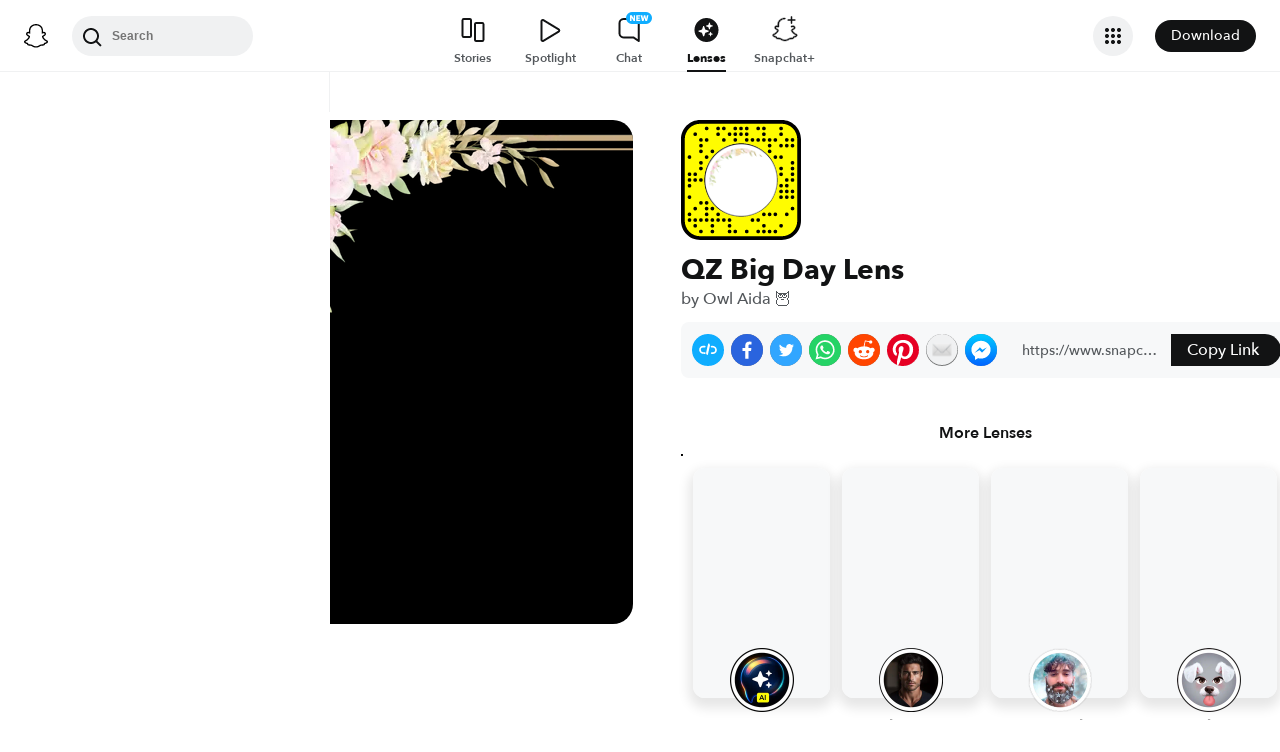

--- FILE ---
content_type: image/svg+xml
request_url: https://app.snapchat.com/web/deeplink/snapcode?data=91dd6e20643b4898aa936f59169f7d80&version=1&type=svg
body_size: 34873
content:
<?xml version="1.0" encoding="UTF-8" standalone="no"?>
<svg xmlns:xlink="http://www.w3.org/1999/xlink" height="320" version="1.1" viewBox="0 0 320 320" width="320" xmlns="http://www.w3.org/2000/svg">
  <defs>
    <rect height="320" id="rect" rx="51.2" width="320" x="0" y="0"/>
    <clipPath id="clip">
      <use xlink:href="#rect"/>
    </clipPath>
  </defs>
  <image clip-path="url(#clip)" height="62.0%" width="62.0%" x="61.25" xlink:href="[data-uri]" y="61.25"/>
  <path d="M60,160C60,104.78,104.78,60,160,60L160,60C215.22,60,260,104.78,260,160L260,160C260,215.22,215.22,260,160,260L160,260C104.78,260,60,215.22,60,160L60,160M0,268.8C0,297.07,22.93,320,51.2,320L268.8,320C297.07,320,320,297.07,320,268.8L320,51.2C320,22.93,297.07,0,268.8,0L51.2,0C22.93,0,0,22.93,0,51.2L0,268.8" fill="#000000"/>
  <path d="M10,51.2C10,28.45,28.45,10,51.2,10L268.8,10C291.55,10,310,28.45,310,51.2L310,268.8C310,291.55,291.55,310,268.8,310L51.2,310C28.45,310,10,291.55,10,268.8L10,51.2M68.42,17.63A5,5,0,0,0,68.42,27.63A5,5,0,0,0,68.42,17.63M98.95,17.63A5,5,0,0,0,98.95,27.63A5,5,0,0,0,98.95,17.63M114.21,17.63A5,5,0,0,0,114.21,27.63A5,5,0,0,0,114.21,17.63M144.74,17.63A5,5,0,0,0,144.74,27.63A5,5,0,0,0,144.74,17.63M160,17.63A5,5,0,0,0,160,27.63A5,5,0,0,0,160,17.63M175.26,17.63A5,5,0,0,0,175.26,27.63A5,5,0,0,0,175.26,17.63M205.79,17.63A5,5,0,0,0,205.79,27.63A5,5,0,0,0,205.79,17.63M221.05,17.63A5,5,0,0,0,221.05,27.63A5,5,0,0,0,221.05,17.63M266.84,17.63A5,5,0,0,0,266.84,27.63A5,5,0,0,0,266.84,17.63M37.89,32.89A5,5,0,0,0,37.89,42.89A5,5,0,0,0,37.89,32.89M98.95,32.89A5,5,0,0,0,98.95,42.89A5,5,0,0,0,98.95,32.89M129.47,32.89A5,5,0,0,0,129.47,42.89A5,5,0,0,0,129.47,32.89M144.74,32.89A5,5,0,0,0,144.74,42.89A5,5,0,0,0,144.74,32.89M160,32.89A5,5,0,0,0,160,42.89A5,5,0,0,0,160,32.89M175.26,32.89A5,5,0,0,0,175.26,42.89A5,5,0,0,0,175.26,32.89M221.05,32.89A5,5,0,0,0,221.05,42.89A5,5,0,0,0,221.05,32.89M266.84,32.89A5,5,0,0,0,266.84,42.89A5,5,0,0,0,266.84,32.89M53.16,48.16A5,5,0,0,0,53.16,58.16A5,5,0,0,0,53.16,48.16M68.42,48.16A5,5,0,0,0,68.42,58.16A5,5,0,0,0,68.42,48.16M114.21,48.16A5,5,0,0,0,114.21,58.16A5,5,0,0,0,114.21,48.16M144.74,48.16A5,5,0,0,0,144.74,58.16A5,5,0,0,0,144.74,48.16M175.26,48.16A5,5,0,0,0,175.26,58.16A5,5,0,0,0,175.26,48.16M190.53,48.16A5,5,0,0,0,190.53,58.16A5,5,0,0,0,190.53,48.16M205.79,48.16A5,5,0,0,0,205.79,58.16A5,5,0,0,0,205.79,48.16M221.05,48.16A5,5,0,0,0,221.05,58.16A5,5,0,0,0,221.05,48.16M236.32,48.16A5,5,0,0,0,236.32,58.16A5,5,0,0,0,236.32,48.16M251.58,48.16A5,5,0,0,0,251.58,58.16A5,5,0,0,0,251.58,48.16M282.11,48.16A5,5,0,0,0,282.11,58.16A5,5,0,0,0,282.11,48.16M297.37,48.16A5,5,0,0,0,297.37,58.16A5,5,0,0,0,297.37,48.16M53.16,63.42A5,5,0,0,0,53.16,73.42A5,5,0,0,0,53.16,63.42M236.32,63.42A5,5,0,0,0,236.32,73.42A5,5,0,0,0,236.32,63.42M266.84,63.42A5,5,0,0,0,266.84,73.42A5,5,0,0,0,266.84,63.42M282.11,63.42A5,5,0,0,0,282.11,73.42A5,5,0,0,0,282.11,63.42M297.37,63.42A5,5,0,0,0,297.37,73.42A5,5,0,0,0,297.37,63.42M53.16,78.68A5,5,0,0,0,53.16,88.68A5,5,0,0,0,53.16,78.68M83.68,78.68A5,5,0,0,0,83.68,88.68A5,5,0,0,0,83.68,78.68M236.32,78.68A5,5,0,0,0,236.32,88.68A5,5,0,0,0,236.32,78.68M22.63,93.95A5,5,0,0,0,22.63,103.95A5,5,0,0,0,22.63,93.95M68.42,93.95A5,5,0,0,0,68.42,103.95A5,5,0,0,0,68.42,93.95M251.58,93.95A5,5,0,0,0,251.58,103.95A5,5,0,0,0,251.58,93.95M266.84,93.95A5,5,0,0,0,266.84,103.95A5,5,0,0,0,266.84,93.95M53.16,109.21A5,5,0,0,0,53.16,119.21A5,5,0,0,0,53.16,109.21M297.37,109.21A5,5,0,0,0,297.37,119.21A5,5,0,0,0,297.37,109.21M53.16,124.47A5,5,0,0,0,53.16,134.47A5,5,0,0,0,53.16,124.47M266.84,124.47A5,5,0,0,0,266.84,134.47A5,5,0,0,0,266.84,124.47M297.37,124.47A5,5,0,0,0,297.37,134.47A5,5,0,0,0,297.37,124.47M22.63,139.74A5,5,0,0,0,22.63,149.74A5,5,0,0,0,22.63,139.74M37.89,139.74A5,5,0,0,0,37.89,149.74A5,5,0,0,0,37.89,139.74M266.84,139.74A5,5,0,0,0,266.84,149.74A5,5,0,0,0,266.84,139.74M297.37,139.74A5,5,0,0,0,297.37,149.74A5,5,0,0,0,297.37,139.74M22.63,155A5,5,0,0,0,22.63,165A5,5,0,0,0,22.63,155M37.89,155A5,5,0,0,0,37.89,165A5,5,0,0,0,37.89,155M53.16,155A5,5,0,0,0,53.16,165A5,5,0,0,0,53.16,155M282.11,155A5,5,0,0,0,282.11,165A5,5,0,0,0,282.11,155M297.37,155A5,5,0,0,0,297.37,165A5,5,0,0,0,297.37,155M22.63,170.26A5,5,0,0,0,22.63,180.26A5,5,0,0,0,22.63,170.26M266.84,170.26A5,5,0,0,0,266.84,180.26A5,5,0,0,0,266.84,170.26M282.11,170.26A5,5,0,0,0,282.11,180.26A5,5,0,0,0,282.11,170.26M266.84,185.53A5,5,0,0,0,266.84,195.53A5,5,0,0,0,266.84,185.53M282.11,185.53A5,5,0,0,0,282.11,195.53A5,5,0,0,0,282.11,185.53M297.37,185.53A5,5,0,0,0,297.37,195.53A5,5,0,0,0,297.37,185.53M22.63,200.79A5,5,0,0,0,22.63,210.79A5,5,0,0,0,22.63,200.79M266.84,200.79A5,5,0,0,0,266.84,210.79A5,5,0,0,0,266.84,200.79M282.11,200.79A5,5,0,0,0,282.11,210.79A5,5,0,0,0,282.11,200.79M297.37,200.79A5,5,0,0,0,297.37,210.79A5,5,0,0,0,297.37,200.79M53.16,216.05A5,5,0,0,0,53.16,226.05A5,5,0,0,0,53.16,216.05M68.42,216.05A5,5,0,0,0,68.42,226.05A5,5,0,0,0,68.42,216.05M37.89,231.32A5,5,0,0,0,37.89,241.32A5,5,0,0,0,37.89,231.32M68.42,231.32A5,5,0,0,0,68.42,241.32A5,5,0,0,0,68.42,231.32M83.68,231.32A5,5,0,0,0,83.68,241.32A5,5,0,0,0,83.68,231.32M297.37,231.32A5,5,0,0,0,297.37,241.32A5,5,0,0,0,297.37,231.32M22.63,246.58A5,5,0,0,0,22.63,256.58A5,5,0,0,0,22.63,246.58M68.42,246.58A5,5,0,0,0,68.42,256.58A5,5,0,0,0,68.42,246.58M98.95,246.58A5,5,0,0,0,98.95,256.58A5,5,0,0,0,98.95,246.58M221.05,246.58A5,5,0,0,0,221.05,256.58A5,5,0,0,0,221.05,246.58M236.32,246.58A5,5,0,0,0,236.32,256.58A5,5,0,0,0,236.32,246.58M251.58,246.58A5,5,0,0,0,251.58,256.58A5,5,0,0,0,251.58,246.58M282.11,246.58A5,5,0,0,0,282.11,256.58A5,5,0,0,0,282.11,246.58M22.63,261.84A5,5,0,0,0,22.63,271.84A5,5,0,0,0,22.63,261.84M37.89,261.84A5,5,0,0,0,37.89,271.84A5,5,0,0,0,37.89,261.84M53.16,261.84A5,5,0,0,0,53.16,271.84A5,5,0,0,0,53.16,261.84M68.42,261.84A5,5,0,0,0,68.42,271.84A5,5,0,0,0,68.42,261.84M83.68,261.84A5,5,0,0,0,83.68,271.84A5,5,0,0,0,83.68,261.84M98.95,261.84A5,5,0,0,0,98.95,271.84A5,5,0,0,0,98.95,261.84M114.21,261.84A5,5,0,0,0,114.21,271.84A5,5,0,0,0,114.21,261.84M129.47,261.84A5,5,0,0,0,129.47,271.84A5,5,0,0,0,129.47,261.84M190.53,261.84A5,5,0,0,0,190.53,271.84A5,5,0,0,0,190.53,261.84M205.79,261.84A5,5,0,0,0,205.79,271.84A5,5,0,0,0,205.79,261.84M37.89,277.11A5,5,0,0,0,37.89,287.11A5,5,0,0,0,37.89,277.11M83.68,277.11A5,5,0,0,0,83.68,287.11A5,5,0,0,0,83.68,277.11M129.47,277.11A5,5,0,0,0,129.47,287.11A5,5,0,0,0,129.47,277.11M221.05,277.11A5,5,0,0,0,221.05,287.11A5,5,0,0,0,221.05,277.11M266.84,277.11A5,5,0,0,0,266.84,287.11A5,5,0,0,0,266.84,277.11M53.16,292.37A5,5,0,0,0,53.16,302.37A5,5,0,0,0,53.16,292.37M83.68,292.37A5,5,0,0,0,83.68,302.37A5,5,0,0,0,83.68,292.37M129.47,292.37A5,5,0,0,0,129.47,302.37A5,5,0,0,0,129.47,292.37M144.74,292.37A5,5,0,0,0,144.74,302.37A5,5,0,0,0,144.74,292.37M175.26,292.37A5,5,0,0,0,175.26,302.37A5,5,0,0,0,175.26,292.37M205.79,292.37A5,5,0,0,0,205.79,302.37A5,5,0,0,0,205.79,292.37M221.05,292.37A5,5,0,0,0,221.05,302.37A5,5,0,0,0,221.05,292.37M236.32,292.37A5,5,0,0,0,236.32,302.37A5,5,0,0,0,236.32,292.37M251.58,292.37A5,5,0,0,0,251.58,302.37A5,5,0,0,0,251.58,292.37M62,160C62,214.12,105.88,258,160,258L160,258C214.12,258,258,214.12,258,160L258,160C258,105.88,214.12,62,160,62L160,62C105.88,62,62,105.88,62,160L62,160" fill="#FFFC00"/>
</svg>


--- FILE ---
content_type: application/javascript
request_url: https://lens.snapchat.com/_next/static/chunks/3689.66507984af732d97.js
body_size: 1566
content:
(self.webpackChunk_N_E=self.webpackChunk_N_E||[]).push([[3689],{73689:function(e,n,s){"use strict";s.r(n),s.d(n,{DesktopLensProfile:function(){return I}});var a=s(95235),i=s(5),r=s(6277),t=s(2784),o=s(49764),l=s(80228),p=s(11607),c=s.n(p),d=s(75190),_=s(85188),m=s(57611),h=s(34401),u=s(40123),f=s(83112),g=s(42670),C=s(54887),v=s(97513),N=s(34755),L=s(59830),x=s(11767),j=s(71731),D=s.n(j),y=s(52322);function k(e){var n=e.lensDisplayInfo,s=e.hasPreview,i=e.snapcodeImageUrl,o=e.pageName,l=e.pageType,p=e.moreLenses,c=e.spotlightsUsingThisLens,j=(0,f.Z)(),k=(0,t.useContext)(_.PageContext).isMobile,I=(0,v.Z)(n.scannableUuid||""),P=j.formatMessage({id:"ufpP3j",defaultMessage:[{type:0,value:"Scan this Snapcode using the Snapchat app to use the "},{type:1,value:"lensName"},{type:0,value:" Lens by "},{type:1,value:"lensCreatorDisplayName"}]},{lensName:n.lensName,lensCreatorDisplayName:n.lensCreatorDisplayName}),U=(0,y.jsx)("span",{className:D().creator,children:(0,y.jsx)(g.Z,{id:"/Xkr+t",defaultMessage:[{type:0,value:"by "},{type:1,value:"creatorDisplayName"}],values:{creatorDisplayName:n.lensCreatorDisplayName}})}),M=(0,t.useMemo)(function(){return(0,L.Z)("large",n.lensName,c,p,k)},[n.lensName,p,c,k]),b=(0,d.lensNameWithLensSuffixAsString)(j,n.lensName);return(0,y.jsx)(y.Fragment,{children:(0,y.jsxs)("div",{children:[(0,y.jsx)("div",{className:(0,r.default)(D().snapcodeContainer,(0,a.Z)({},D().snapcodeWithoutPreview,!s)),children:(0,y.jsx)(d.Snapcode,{snapcodeImageUrl:i,size:"medium",alt:P})}),(0,y.jsxs)("div",{className:s?D().container:D().centeredContainer,children:[(0,y.jsx)(h.Heading,{size:"H2",tag:"H1",children:(0,y.jsx)("span",{className:D().lensName,children:b})}),n.lensCreatorDisplayName&&(0,y.jsx)(h.Heading,{size:"H5",children:n.userProfileUrl?(0,y.jsx)("a",{href:n.userProfileUrl,className:D().link,children:U}):U})]}),(0,y.jsx)(x.c,{creatorTags:n.lensCreatorSearchTags}),(0,y.jsx)("div",{children:(0,y.jsx)(u.ShareBar,{url:I,pageName:o,pageType:l,size:u.ShareBarSize.LARGE,shareDestinations:(0,u.allDesktopSharingDestinations)(),incrementCounter:function(e){return(0,m.incrementCounter)("".concat(C.m,".").concat(e))},isEmbedSharingEnabled:!0,title:b})}),M&&(0,y.jsx)("div",{className:D().moreContent,children:(0,y.jsx)(d.Tabs,{idPrefix:"desktop-lens-profile",tabs:M})}),!M&&(0,y.jsx)(N._,{thumbnailCount:4,isMobile:!1})]})})}function I(e){var n=e.lensDisplayInfo,s=e.moreLenses,t=!!n.lensPreviewVideoUrl||!!n.lensPreviewImageUrl||l.kY.includes(n.lensId),p=(0,r.default)(c().info,c().infoWithSpotlight),d=0===s.length&&0===e.spotlightsUsingThisLens.length;return(0,y.jsxs)("div",{className:c().main,children:[t&&(0,y.jsx)(P,{centered:d,children:(0,y.jsx)(o.k,{lensGroupId:l.po,lensId:n.lensId,lensName:n.lensName,previewImageUrl:n.lensPreviewImageUrl,previewVideoUrl:n.lensPreviewVideoUrl,pageType:e.pageMetadata.pageType,locale:e.locale,iconUrl:n.iconUrl,isMobile:!1,moreLenses:[]})}),(0,y.jsx)("div",{className:(0,r.default)(c().content,(0,a.Z)({},c().contentCentered,d)),children:(0,y.jsx)("div",{className:p,children:(0,y.jsx)(k,{lensDisplayInfo:n,spotlightsUsingThisLens:e.spotlightsUsingThisLens,moreLenses:s,hasPreview:t,snapcodeImageUrl:(0,i.pageLinksOrDefault)(e.pageLinks).snapcodeImageUrl,pageName:e.pageName,pageType:e.pageMetadata.pageType})})})]})}function P(e){return(0,y.jsx)("div",{className:(0,r.default)(c().responsiveMediaContainer,(0,a.Z)({},c().responsiveMediaContainerCentered,e.centered)),children:(0,y.jsx)("div",{className:c().responsiveMediaContent,children:e.children})})}},11607:function(e){e.exports={main:"DesktopLensProfile_main__GrqDX",responsiveMediaContainer:"DesktopLensProfile_responsiveMediaContainer__Kyu1_",responsiveMediaContainerCentered:"DesktopLensProfile_responsiveMediaContainerCentered__sAM9Q",responsiveMediaContent:"DesktopLensProfile_responsiveMediaContent__6a3Y1",content:"DesktopLensProfile_content__lbgUK",contentCentered:"DesktopLensProfile_contentCentered__sNxw_",info:"DesktopLensProfile_info__nT46W",infoWithSpotlight:"DesktopLensProfile_infoWithSpotlight__DCShW"}},71731:function(e){e.exports={container:"LensInfo_container__gC_T5",centeredContainer:"LensInfo_centeredContainer__sbHnX LensInfo_container__gC_T5",creator:"LensInfo_creator__KLiu4",snapcodeContainer:"LensInfo_snapcodeContainer____bCh",lensName:"LensInfo_lensName__9j2UD",link:"LensInfo_link__z2bLX",snapcodeWithoutPreview:"LensInfo_snapcodeWithoutPreview__HFENk",moreContent:"LensInfo_moreContent__aBUlT"}}}]);
//# sourceMappingURL=3689.66507984af732d97.js.map